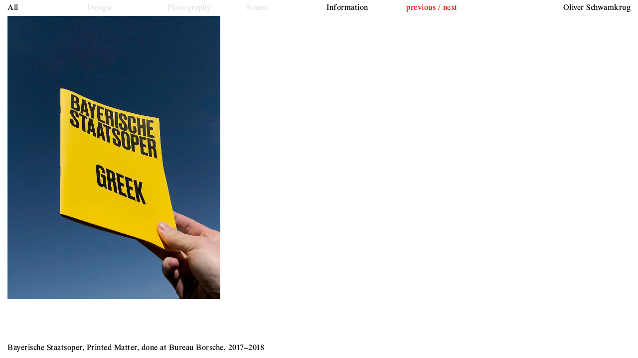

--- FILE ---
content_type: text/html
request_url: https://oliver-schwamkrug.com/projects/design/design-67.html
body_size: 882
content:
<!DOCTYPE html>
<html lang="en">
    <head>
        <title>Oliver Schwamkrug</title>
        <meta charset="utf-8">
        <meta name="robots" content="NOODP">
        <meta name="googlebot" content="NOODP">
        <meta name="description" content="oliver schwamkrug">
        <meta name="viewport" content="width=device-width, initial-scale=1.0">
        <link rel="stylesheet" href="../../style/style.css">
        <link rel="stylesheet" type="text/css" href="../../slick/slick.css">
        <link rel="shortcut icon" href="favicon.ico" type="image/x-icon">
        <script type="text/javascript" src="../../java/jquery-3.4.1.min.js"></script>
        
        <script>
  $(document).ready(function(){
  // $('.slick').slick({
  // dots: false,
  // infinite: true,
  // speed: 0,
  // slidesToShow: 1,
  // fade: false,
  // centerMode: false,
  // swipe: false,
  // cssEase: 'linear',
  // nextArrow: '.next',
  // prevArrow: '.previous',
  // });

  // var $carousel = $('.slick');
  // $(document).on('keydown', function(e) {
  // if(e.keyCode == 37) {
  // $carousel.slick('slickPrev');
  // }
  // if(e.keyCode == 39) {
  // $carousel.slick('slickNext');
  // }
  // });
window.onscroll = function() {scrollFunction()};

function scrollFunction() {
  if (document.body.scrollTop > 80 || document.documentElement.scrollTop > 80) {
    document.getElementById("nav").style.opacity = "0" ;
  } else {
    document.getElementById("nav").style.opacity = "100";
  }
}
});
</script>
</head>

<body>
  <div class="home">
      <a href="../../index.html">Oliver Schwamkrug</a>
  </div>

  <div id="nav">
    <div class="column">
<button class="all">
<a href="../../index.html">All</a>
</button>
</div>

  <div class="column">
    <button class="design">
      <p id="disabled">Design</p>
    </button>
  </div>

  <div class="column">
        <button class="photo">
      <p id="disabled">Photography</p>
    </button>
  </div>

  <div class="column">
    <button class="sound">
      <p id="disabled">Sound</p>
    </button>
</div>

  <div class="column">
    <button class="info">
      <a href="../../information.html">Information</a>
    </button>
  </div>

   <div class="swipe">
  <a href="design-66.html">previous</a>
  <a href="design-68.html">/ next</a>
</div>

</div>

  <div class="container-project">
    <img class="large" src="../../content/design/6/6-design-36.jpg">
  </div>

<!-- </div>
 -->
<!--   <div class="slick">
  <img src="../../content/design/design-1.jpg">
  <img src="../../content/design/design-2.jpg">
  <img src="../../content/design/design-5.jpg">
  <img src="../../content/design/design-6.jpg">
  <img src="../../content/design/design-7.jpg">
  </div> -->

	  <div class="description">
 <p>Bayerische Staatsoper, Printed Matter, done at Bureau Borsche, 2017–2018</p>
	</div>
</body>
</html>

--- FILE ---
content_type: text/css
request_url: https://oliver-schwamkrug.com/style/style.css
body_size: 1569
content:
@font-face {
  font-family: 'regular';
  src:url(TimesNow-SemiBold.otf);
}
@font-face {
  font-family: 'italic';
  src:url(TimesNow-SemiBoldItalic.otf);
}


#preloader {
  position: fixed;
  top: 0;
  left: 0;
  right: 0;
  bottom: 0;
  background: white;
  z-index: 9999;
  display: flex;
  align-items: center;
  justify-content: center;
  transition: opacity 0.5s ease;
}

#preloader.hidden {
  opacity: 0;
  pointer-events: none;
}


div img{
  -webkit-animation: fadein 0.5s; /* Safari, Chrome and Opera > 12.1 */
  -moz-animation: fadein 0.5s; /* Firefox < 16 */
  -ms-animation: fadein 0.5s; /* Internet Explorer */
  -o-animation: fadein 0.5s; /* Opera < 12.1 */
  animation: fadein 0.5s;
}


@keyframes fadein {
    from { opacity: 0; }
    to   { opacity: 1; }
}

/* Firefox < 16 */
@-moz-keyframes fadein {
    from { opacity: 0; }
    to   { opacity: 1; }
}

/* Safari, Chrome and Opera > 12.1 */
@-webkit-keyframes fadein {
    from { opacity: 0; }
    to   { opacity: 1; }
}

/* Internet Explorer */
@-ms-keyframes fadein {
    from { opacity: 0; }
    to   { opacity: 1; }
}

/* Opera < 12.1 */
@-o-keyframes fadein {
    from { opacity: 0; }
    to   { opacity: 1; }
}

@media only screen and (min-width: 320px){

::-moz-selection {
background: #BEBEBE; /* Firefox */
}

::selection {
background: #BEBEBE; /* Safari */
}

a{
  cursor: pointer;
  text-decoration: none;
}

a:link{
  color: #000000;
  letter-spacing: 0.5px;
}

a:visited{
  color: #000000;
}

a.parent{
  color: #000000;
}

a:hover{
    cursor: pointer;
  font-family: 'italic';
  letter-spacing: 0.8px;
  opacity: 100%;
}

body{
  margin: 7px 15px 7px 15px;
  font-size: 16.2px;
  letter-spacing: 0.5px;
/*  line-height: 16px;
*/  font-family: 'regular', times;
  -webkit-font-smoothing: antialiased;
  -moz-osx-font-smoothing: grayscale;
}

p{
  margin: 0;
}

br{
  line-height: 25px;
}

button{
  font-size: 16.2px;
  letter-spacing: 0.5px;
  font-family: 'regular', times;
  background: none;
  color: inherit;
  border: none;
  padding: 0;
  cursor: pointer;
  font: inherit;
  outline: inherit;
}

button:hover{
  font-family: 'italic';
  letter-spacing: 0.8px;
}

input{
  font-size: 16.2px;
  letter-spacing: 0.5px;
  font-family: 'regular', times;
  background: none;
  color: inherit;
  border: none;
  padding: 0;
  font: inherit;
  cursor: pointer;
  outline: inherit;
}

ul{
  width: auto;
  margin: 0;
  list-style-type: none;
  padding: 0;
  line-height: 20px;
}


.home{
  z-index: 100;
  position: fixed;
  padding-right: 15px;
  right: 0;
}

.container-sound{
  float: left;
  padding-top: 160px;
}

.slick{
  width: calc(100vw - 30px);
  height: auto;
}

.slick img{
  object-fit: contain;
  object-position: top left;
  width: calc(100vw - 30px);
}

.mix{
  float: left;
  clear: both;
  max-width: calc(100vw - 30px);
}

.tracklist{
  max-width: calc(100vw - 30px);
  padding-left: 0px;
  padding-bottom: 45px;
  line-height: 20px;  
}

.mix{
  padding-bottom: 20px;
}

#player{
/*  position: fixed;
  bottom: 0;
*/margin-bottom: 7px;
  margin-top: 15px;
  width: calc(100vw - 30px);
  height: 28px;
  border: 0;
  border-radius: 6px;
  background-color: red; /*#eb4034;*/ /*#92eb34;*/ /*#737373*/;
  font-family: 'regular', times;
  font-size: 16.2px;
  letter-spacing: 0.5px;
}

#disabled{
  font-family: 'regular', times;
  letter-spacing: 0.5px;
  color: #E2E2E2;
  cursor: default;
}

.information{
  white-space: pre-wrap;
  width: 100%;
  line-height: 20px;
}

/*.swipe{
  z-index: 2;
  position: fixed;
  padding-top: 130px;
transition: 0.5s; 
animation: blinker 1s linear infinite;
}*/

.swipe a{
  color: red;
}

.description{
  line-height: 20px;
  padding-top: 7px;
  padding-bottom: 7px;
}

/*.description{
  position: absolute; 
  padding-bottom: 7px;
  padding-top: 10px;
}*/

/*.description p{
  margin-top: 20px;
  line-height: 20px;
}*/

.container{
  padding-top: 160px;
  display: flex;
  flex-wrap: wrap;
  gap: 1px 1px;
}

.container-project{
  position: relative;
  padding-top: 160px;
}

.container img{
  width: auto;
  max-height: 100%;
}

.container video{
  width: auto;
  max-height: 100%;
}

.large{
  width: calc(100vw - 30px);
  height: auto;
}

.flex-item-1, .flex-item-2, .flex-item-3{
  width: auto;
  height: 35vw;
  line-height: 0;
}

.flex-item-1-L, .flex-item-2-L, .flex-item-3-L{
  width: 100vw;
  height: auto;
  line-height: 0;
}

.flex-item-1-L img{
  width: 100%;
  height: auto;
}

.flex-item-1-L video{
  width: 100%;
  height: auto;
}

.flex-item-2-L img{
  width: 100%;
  height: auto;
}

.flex-item-2-L video{
  width: 100%;
  height: auto;
}

.flex-item-3-L img{
  width: 100%;
  height: auto;
}

.flex-item-3-L video{
  width: 100%;
  height: auto;
}

/*
 .flex-item-3{
  height: 120px;
  background-color: #ff144b;
  text-align: center;
} 

.flex-item-3 p{
  padding: 20px;
  text-align: center; 
}*/

/* .flex-item-4{
  height: 120px;
  width: auto;
  padding-top: 10px;
  padding-left: 10px;
  padding-right: 50px;
  background-color: #E2E2E2;
  border-radius: 2px;
  display: flex;
} */

#nav{
  z-index: 99;
  position: fixed;
  column-count: 1;
  width: 100vw;
  transition: 0.5s ease-out; 
  letter-spacing: 0.5px;
}

#scale{
  color: red;
  transition: 0.5s ease-out;
  animation: blinker 1s linear infinite;
}


@keyframes blinker {
  50% {
    opacity: 0;
  }
}

.column{
  height: 16px;
  margin-bottom: 10px;
}

.row:after {
  content: "";
  display: table;
  clear: both;
}

.column-50{
  width: 100%;
}
}

@media only screen and (min-width: 814px){

.flex-item-1, .flex-item-2, .flex-item-3{
  height: 160px; 
}

.mix{
  max-width: 55vh;
}

.clients{
  display: table;
}

.large{ 
  width: auto;
  max-height: 79vh;
  max-width: calc(100vw - 30px);
}

.container{
  padding-top: 25px;
}

.container-project{
  padding-top: 25px;
}

.container-sound{
  padding-top: 25px;
}

#nav{
  position: fixed;
  column-count: 8;
  column-gap: 0;
  transition: 0.5s ease-out;
}

/*.swipe{
  padding-top: 27px;
  position: fixed;
}
*/

#scale{
  transition: 0.5s ease-out;
/*  padding-top: 27px;
  position: fixed;
*/}

.information{
  margin-left: 50vw;
  line-height: 20px;
}

.column-50{
  display: table-cell;
  width: 25vw;
}

/*.container{
  width: calc(100vw - 30px);
  height: 100vh;
}

/*.container, .container-sound img{
  object-fit: contain;
  object-position: top left;
  width: calc(100vw - 30px);
}*/

/*.container-sound img{
  display: flex;
  width: auto;
  height: 80vh;
  max-width: auto;
}*/

.container-sound{
  float: none;
}

.description{
  position: fixed;
  bottom: 0;
  padding-bottom: 10px;
}

.tracklist{
  max-width: calc(100vw - 30px);
  padding-top: 0px;
  padding-left: 10px;
  display: flex;
}

.slick{
  height: 80vh;
}

.slick img{
  object-fit: contain;
  object-position: top left;
  height: 80vh;
  width: auto;
}
}